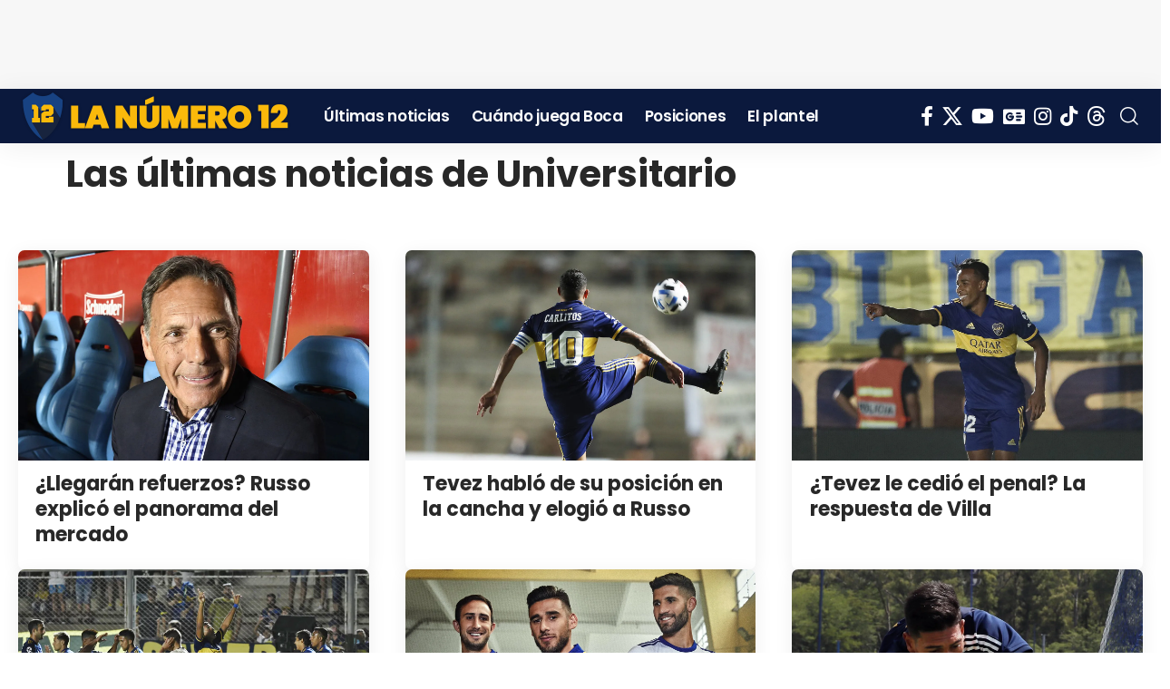

--- FILE ---
content_type: text/html; charset=UTF-8
request_url: https://lanumero12.com.ar/tema/universitario/
body_size: 16786
content:
<!DOCTYPE html><html lang="es" prefix="og: https://ogp.me/ns#"><head><script data-no-optimize="1">var litespeed_docref=sessionStorage.getItem("litespeed_docref");litespeed_docref&&(Object.defineProperty(document,"referrer",{get:function(){return litespeed_docref}}),sessionStorage.removeItem("litespeed_docref"));</script> <meta charset="UTF-8" /><meta http-equiv="X-UA-Compatible" content="IE=edge" /><meta name="viewport" content="width=device-width, initial-scale=1.0" /><link rel="profile" href="https://gmpg.org/xfn/11" /><title>Últimas noticias de Universitario en LA NÚMERO 12</title><meta name="robots" content="follow, index, max-snippet:-1, max-video-preview:-1, max-image-preview:large"/><link rel="preconnect" href="https://fonts.gstatic.com" crossorigin><link rel="preload" as="style" onload="this.onload=null;this.rel='stylesheet'" id="rb-preload-gfonts" href="https://fonts.googleapis.com/css?family=Roboto%3A400%2C500%7CPoppins%3A200%2C300%2C400%2C500%2C600%2C700%2C800%2C900%2C100italic%2C200italic%2C300italic%2C400italic%2C500italic%2C600italic%2C700italic%2C800italic%2C900italic&amp;display=swap" crossorigin><noscript><link rel="stylesheet" href="https://fonts.googleapis.com/css?family=Roboto%3A400%2C500%7CPoppins%3A200%2C300%2C400%2C500%2C600%2C700%2C800%2C900%2C100italic%2C200italic%2C300italic%2C400italic%2C500italic%2C600italic%2C700italic%2C800italic%2C900italic&amp;display=swap"></noscript><link rel="canonical" href="https://lanumero12.com.ar/tema/universitario/" /><meta property="og:locale" content="es_ES" /><meta property="og:type" content="article" /><meta property="og:title" content="Últimas noticias de Universitario en LA NÚMERO 12" /><meta property="og:url" content="https://lanumero12.com.ar/tema/universitario/" /><meta property="og:site_name" content="La Número 12" /><meta property="article:publisher" content="https://www.facebook.com/lanumero12comar" /><meta property="og:image" content="https://lanumero12.com.ar/wp-content/uploads/2018/08/Logo-no-img-ln12.jpg" /><meta property="og:image:secure_url" content="https://lanumero12.com.ar/wp-content/uploads/2018/08/Logo-no-img-ln12.jpg" /><meta property="og:image:width" content="1500" /><meta property="og:image:height" content="900" /><meta property="og:image:alt" content="La Número 12, el primer diario digital de Boca Juniors" /><meta property="og:image:type" content="image/jpeg" /><meta name="twitter:card" content="summary_large_image" /><meta name="twitter:title" content="Últimas noticias de Universitario en LA NÚMERO 12" /><meta name="twitter:site" content="@@lanumero12comar" /><meta name="twitter:image" content="https://lanumero12.com.ar/wp-content/uploads/2018/08/Logo-no-img-ln12.jpg" /><meta name="twitter:label1" content="Entradas" /><meta name="twitter:data1" content="8" /> <script type="application/ld+json" class="rank-math-schema-pro">{"@context":"https://schema.org","@graph":[{"@type":"NewsMediaOrganization","@id":"https://lanumero12.com.ar/#organization","name":"La N\u00famero 12","url":"https://lanumero12.com.ar","sameAs":["https://www.facebook.com/lanumero12comar","https://twitter.com/@lanumero12comar","https://www.instagram.com/lanumero12comar","https://www.youtube.com/@lanumero12web","https://www.tiktok.com/@lanumero12.com.ar","https://news.google.com/publications/CAAqBwgKML7i0wswjP7qAw?hl=es-419&amp;gl=AR&amp;ceid=AR%3aes-419"],"logo":{"@type":"ImageObject","@id":"https://lanumero12.com.ar/#logo","url":"https://lanumero12.com.ar/wp-content/uploads/2024/06/logo-la-numero-12.png","contentUrl":"https://lanumero12.com.ar/wp-content/uploads/2024/06/logo-la-numero-12.png","caption":"La N\u00famero 12","inLanguage":"es","width":"696","height":"696"},"description":"La N\u00famero 12 es el digital del Club Atl\u00e9tico Boca Juniors. Las \u00faltimas noticias, partidos, entrevistas, fotos, videos y mucho m\u00e1s.","legalName":"La N\u00famero 12","foundingDate":"2010-01-12","numberOfEmployees":{"@type":"QuantitativeValue","minValue":"1","maxValue":"10"}},{"@type":"WebSite","@id":"https://lanumero12.com.ar/#website","url":"https://lanumero12.com.ar","name":"La N\u00famero 12","alternateName":"lanumero12","publisher":{"@id":"https://lanumero12.com.ar/#organization"},"inLanguage":"es"},{"@type":"BreadcrumbList","@id":"https://lanumero12.com.ar/tema/universitario/#breadcrumb","itemListElement":[{"@type":"ListItem","position":"1","item":{"@id":"https://lanumero12.com.ar","name":"Inicio"}},{"@type":"ListItem","position":"2","item":{"@id":"https://lanumero12.com.ar/ultimas-noticias/","name":"Las \u00faltimas noticias de Boca Juniors"}},{"@type":"ListItem","position":"3","item":{"@id":"https://lanumero12.com.ar/tema/universitario/","name":"Universitario"}}]},{"@type":"CollectionPage","@id":"https://lanumero12.com.ar/tema/universitario/#webpage","url":"https://lanumero12.com.ar/tema/universitario/","name":"\u00daltimas noticias de Universitario en LA N\u00daMERO 12","isPartOf":{"@id":"https://lanumero12.com.ar/#website"},"inLanguage":"es","breadcrumb":{"@id":"https://lanumero12.com.ar/tema/universitario/#breadcrumb"}}]}</script> <link rel='dns-prefetch' href='//www.googletagmanager.com' /><link rel='dns-prefetch' href='//fonts.googleapis.com' /><link rel='dns-prefetch' href='//pagead2.googlesyndication.com' /><link rel='dns-prefetch' href='//fundingchoicesmessages.google.com' /><link rel="alternate" type="application/rss+xml" title="La Número 12 &raquo; Feed" href="https://lanumero12.com.ar/feed/" /><link rel="alternate" type="application/rss+xml" title="La Número 12 &raquo; Feed de los comentarios" href="https://lanumero12.com.ar/comments/feed/" /><link rel="alternate" type="application/rss+xml" title="La Número 12 &raquo; Etiqueta Universitario del feed" href="https://lanumero12.com.ar/tema/universitario/feed/" /> <script type="application/ld+json">{
    "@context": "https://schema.org",
    "@type": "Organization",
    "legalName": "La N\u00famero 12",
    "url": "https://lanumero12.com.ar/",
    "logo": "https://lanumero12.com.ar/wp-content/uploads/2025/04/Favi-LN12.png",
    "sameAs": [
        "https://www.facebook.com/lanumero12comar",
        "https://x.com/lanumero12comar",
        "https://www.youtube.com/@lanumero12web",
        "https://news.google.com/publications/CAAqBwgKML7i0wswjP7qAw?hl=es-419&gl=AR&ceid=AR:es-419",
        "https://www.instagram.com/lanumero12comar",
        "https://www.tiktok.com/@lanumero12.com.ar",
        "https://www.threads.net/lanumero12comar"
    ]
}</script> <link data-optimized="2" rel="stylesheet" href="https://lanumero12.com.ar/wp-content/cache/ls/css/3b8ae663fa90b677c9696cac3b754db5.css" /> <script type="litespeed/javascript" data-src="https://lanumero12.com.ar/wp-includes/js/jquery/jquery.min.js" id="jquery-core-js"></script> 
 <script type="litespeed/javascript" data-src="https://www.googletagmanager.com/gtag/js?id=GT-PBKKMRT" id="google_gtagjs-js"></script> <script id="google_gtagjs-js-after" type="litespeed/javascript">window.dataLayer=window.dataLayer||[];function gtag(){dataLayer.push(arguments)}
gtag("set","linker",{"domains":["lanumero12.com.ar"]});gtag("js",new Date());gtag("set","developer_id.dZTNiMT",!0);gtag("config","GT-PBKKMRT");window._googlesitekit=window._googlesitekit||{};window._googlesitekit.throttledEvents=[];window._googlesitekit.gtagEvent=(name,data)=>{var key=JSON.stringify({name,data});if(!!window._googlesitekit.throttledEvents[key]){return}window._googlesitekit.throttledEvents[key]=!0;setTimeout(()=>{delete window._googlesitekit.throttledEvents[key]},5);gtag("event",name,{...data,event_source:"site-kit"})}</script> <link rel="preload" href="https://lanumero12.com.ar/core/views/12cf41c1ae/assets/fonts/icons.woff2" as="font" type="font/woff2" crossorigin="anonymous"><meta name="onesignal-plugin" content="wordpress-3.8.0"><link rel="alternate" type="text/html" media="only screen and (max-width: 640px)" href="https://lanumero12.com.ar/tema/universitario/?amp"><meta name="google-adsense-platform-account" content="ca-host-pub-2644536267352236"><meta name="google-adsense-platform-domain" content="sitekit.withgoogle.com"> <script type="litespeed/javascript">(function(w,d,s,l,i){w[l]=w[l]||[];w[l].push({'gtm.start':new Date().getTime(),event:'gtm.js'});var f=d.getElementsByTagName(s)[0],j=d.createElement(s),dl=l!='dataLayer'?'&l='+l:'';j.async=!0;j.src='https://www.googletagmanager.com/gtm.js?id='+i+dl;f.parentNode.insertBefore(j,f)})(window,document,'script','dataLayer','GTM-PKWH9KHR')</script> <script type="application/ld+json">{
    "@context": "https://schema.org",
    "@type": "WebSite",
    "@id": "https://lanumero12.com.ar/#website",
    "url": "https://lanumero12.com.ar/",
    "name": "La N\u00famero 12",
    "potentialAction": {
        "@type": "SearchAction",
        "target": "https://lanumero12.com.ar/?s={search_term_string}",
        "query-input": "required name=search_term_string"
    }
}</script> <link rel="amphtml" href="https://lanumero12.com.ar/tema/universitario/?amp"><script id="google_gtagjs" type="litespeed/javascript" data-src="https://www.googletagmanager.com/gtag/js?id=G-24LT529S0E"></script> <script id="google_gtagjs-inline" type="litespeed/javascript">window.dataLayer=window.dataLayer||[];function gtag(){dataLayer.push(arguments)}gtag('set','linker',{"domains":["lanumero12.com.ar"]});gtag('js',new Date());gtag('config','G-24LT529S0E',{'anonymize_ip':!0})</script>  <script type="litespeed/javascript" data-src="https://pagead2.googlesyndication.com/pagead/js/adsbygoogle.js?client=ca-pub-5200714157684043&amp;host=ca-host-pub-2644536267352236" crossorigin="anonymous"></script> <link rel="icon" href="https://lanumero12.com.ar/wp-content/uploads/2025/04/cropped-Favi-LN12-32x32.png" sizes="32x32" /><link rel="icon" href="https://lanumero12.com.ar/wp-content/uploads/2025/04/cropped-Favi-LN12-192x192.png" sizes="192x192" /><link rel="apple-touch-icon" href="https://lanumero12.com.ar/wp-content/uploads/2025/04/cropped-Favi-LN12-180x180.png" /><meta name="msapplication-TileImage" content="https://lanumero12.com.ar/wp-content/uploads/2025/04/cropped-Favi-LN12-270x270.png" /> <script type="litespeed/javascript" data-src="https://pagead2.googlesyndication.com/pagead/js/adsbygoogle.js?client=ca-pub-5200714157684043"
     crossorigin="anonymous"></script> <link rel="icon" type="image/x-icon" href="/favicon/favicon.ico"><link rel="icon" type="image/png" sizes="16x16" href="/favicon/favicon-16x16.png"><link rel="icon" type="image/png" sizes="32x32" href="/favicon/favicon-32x32.png"><link rel="apple-touch-icon" sizes="180x180" href="/favicon/apple-touch-icon.png"></head><body class="archive tag tag-universitario tag-24993 wp-custom-logo wp-embed-responsive wp-theme-foxiz personalized-all elementor-beta elementor-default elementor-kit-116183 menu-ani-1 hover-ani-2 btn-ani-3 btn-transform-1 is-rm-1 lmeta-dot loader-4 dark-sw-1 mtax-1 toc-smooth is-hd-1 is-backtop  is-mstick" data-theme="default">
<noscript>
<iframe data-lazyloaded="1" src="about:blank" data-litespeed-src="https://www.googletagmanager.com/ns.html?id=GTM-PKWH9KHR" height="0" width="0" style="display:none;visibility:hidden"></iframe>
</noscript><div class="top-site-ad yes-animation no-spacing is-code"><div class=" edge-padding"><div class="ad-script is-adsense"> <script type="litespeed/javascript" data-src="//pagead2.googlesyndication.com/pagead/js/adsbygoogle.js"></script> <ins class="adsbygoogle res-789" style="display:inline-block" data-ad-client="ca-pub-5200714157684043" data-ad-slot="5138355772"></ins> <script type="litespeed/javascript">(adsbygoogle=window.adsbygoogle||[]).push({})</script> </div></div></div><div class="site-outer"><div id="site-header" class="header-wrap rb-section header-set-1 header-1 header-wrapper style-shadow has-quick-menu"><aside id="rb-privacy" class="privacy-bar privacy-left"><div class="privacy-inner"><div class="privacy-content">Al utilizar este sitio, usted acepta las <a href="https://lanumero12.com.ar/legales/">Políticas de privacidad</a></div><div class="privacy-dismiss"><a id="privacy-trigger" href="#" role="button" class="privacy-dismiss-btn is-btn"><span>Aceptar</span></a></div></div></aside><div id="navbar-outer" class="navbar-outer"><div id="sticky-holder" class="sticky-holder"><div class="navbar-wrap"><div class="rb-container edge-padding"><div class="navbar-inner"><div class="navbar-left"><div class="logo-wrap is-image-logo site-branding">
<a href="https://lanumero12.com.ar/" class="logo" title="La Número 12">
<picture><source srcset="https://lanumero12.com.ar/wp-content/uploads/2024/11/La-Numero-12-logoweb.png.webp" type="image/webp"><img fetchpriority="high" class="logo-default webpexpress-processed" data-mode="default" height="120" width="610" src="https://lanumero12.com.ar/wp-content/uploads/2024/11/La-Numero-12-logoweb.png" alt="La Número 12" decoding="async" loading="eager"></picture><picture><source srcset="https://lanumero12.com.ar/wp-content/uploads/2024/11/La-Numero-12-logoweb.png.webp" type="image/webp"><img fetchpriority="high" class="logo-dark webpexpress-processed" data-mode="dark" height="120" width="610" src="https://lanumero12.com.ar/wp-content/uploads/2024/11/La-Numero-12-logoweb.png" alt="La Número 12" decoding="async" loading="eager"></picture><picture><source srcset="https://lanumero12.com.ar/wp-content/uploads/2024/11/La-Numero-12-logoweb.png.webp" type="image/webp"><img fetchpriority="high" class="logo-transparent webpexpress-processed" height="120" width="610" src="https://lanumero12.com.ar/wp-content/uploads/2024/11/La-Numero-12-logoweb.png" alt="La Número 12" decoding="async" loading="eager"></picture>			</a></div><nav id="site-navigation" class="main-menu-wrap" aria-label="main menu"><ul id="menu-ln12menu-1" class="main-menu rb-menu large-menu" itemscope itemtype="https://www.schema.org/SiteNavigationElement"><li class="menu-item menu-item-type-post_type menu-item-object-page current_page_parent menu-item-125663"><a href="https://lanumero12.com.ar/ultimas-noticias/"><span>Últimas noticias</span></a></li><li class="menu-item menu-item-type-post_type menu-item-object-page menu-item-125664"><a href="https://lanumero12.com.ar/futbol/fixture/"><span>Cuándo juega Boca</span></a></li><li class="menu-item menu-item-type-post_type menu-item-object-page menu-item-125665"><a href="https://lanumero12.com.ar/futbol/posiciones/"><span>Posiciones</span></a></li><li class="menu-item menu-item-type-post_type menu-item-object-page menu-item-125666"><a href="https://lanumero12.com.ar/futbol/plantel/"><span>El plantel</span></a></li></ul></nav></div><div class="navbar-right"><div class="header-social-list wnav-holder"><a class="social-link-facebook" aria-label="Facebook" data-title="Facebook" href="https://www.facebook.com/lanumero12comar" target="_blank" rel="noopener nofollow"><i class="rbi rbi-facebook" aria-hidden="true"></i></a><a class="social-link-twitter" aria-label="X" data-title="X" href="https://x.com/lanumero12comar" target="_blank" rel="noopener nofollow"><i class="rbi rbi-twitter" aria-hidden="true"></i></a><a class="social-link-youtube" aria-label="YouTube" data-title="YouTube" href="https://www.youtube.com/@lanumero12web" target="_blank" rel="noopener nofollow"><i class="rbi rbi-youtube" aria-hidden="true"></i></a><a class="social-link-google-news" aria-label="Google News" data-title="Google News" href="https://news.google.com/publications/CAAqBwgKML7i0wswjP7qAw?hl=es-419&#038;gl=AR&#038;ceid=AR:es-419" target="_blank" rel="noopener nofollow"><i class="rbi rbi-gnews" aria-hidden="true"></i></a><a class="social-link-instagram" aria-label="Instagram" data-title="Instagram" href="https://www.instagram.com/lanumero12comar" target="_blank" rel="noopener nofollow"><i class="rbi rbi-instagram" aria-hidden="true"></i></a><a class="social-link-tiktok" aria-label="Tiktok" data-title="Tiktok" href="https://www.tiktok.com/@lanumero12.com.ar" target="_blank" rel="noopener nofollow"><i class="rbi rbi-tiktok" aria-hidden="true"></i></a><a class="social-link-threads" aria-label="Threads" data-title="Threads" href="https://www.threads.net/lanumero12comar" target="_blank" rel="noopener nofollow"><i class="rbi rbi-threads" aria-hidden="true"></i></a></div><div class="wnav-holder w-header-search header-dropdown-outer">
<a href="#" role="button" data-title="Buscar" class="icon-holder header-element search-btn search-trigger" aria-label="Search">
<i class="rbi rbi-search wnav-icon" aria-hidden="true"></i>							</a><div class="header-dropdown"><div class="header-search-form is-icon-layout"><form method="get" action="https://lanumero12.com.ar/" class="rb-search-form live-search-form"  data-search="post" data-limit="0" data-follow="0" data-tax="category" data-dsource="0"  data-ptype=""><div class="search-form-inner"><span class="search-icon"><i class="rbi rbi-search" aria-hidden="true"></i></span><span class="search-text"><input type="text" class="field" placeholder="Buscar..." value="" name="s"/></span><span class="rb-search-submit"><input type="submit" value="Buscar"/><i class="rbi rbi-cright" aria-hidden="true"></i></span><span class="live-search-animation rb-loader"></span></div><div class="live-search-response"></div></form></div></div></div></div></div></div></div><div id="header-mobile" class="header-mobile mh-style-shadow"><div class="header-mobile-wrap"><div class="mbnav mbnav-center edge-padding"><div class="navbar-left"><div class="mobile-toggle-wrap">
<a href="#" class="mobile-menu-trigger" role="button" rel="nofollow" aria-label="Open mobile menu">		<span class="burger-icon"><span></span><span></span><span></span></span>
</a></div></div><div class="navbar-center"><div class="mobile-logo-wrap is-image-logo site-branding">
<a href="https://lanumero12.com.ar/" title="La Número 12">
<picture><source srcset="https://lanumero12.com.ar/wp-content/uploads/2024/11/La-Numero-12-logoweb.png.webp" type="image/webp"><img fetchpriority="high" class="logo-default webpexpress-processed" data-mode="default" height="120" width="610" src="https://lanumero12.com.ar/wp-content/uploads/2024/11/La-Numero-12-logoweb.png" alt="La Número 12" decoding="async" loading="eager"></picture><picture><source srcset="https://lanumero12.com.ar/wp-content/uploads/2024/11/La-Numero-12-logoweb.png.webp" type="image/webp"><img fetchpriority="high" class="logo-dark webpexpress-processed" data-mode="dark" height="120" width="610" src="https://lanumero12.com.ar/wp-content/uploads/2024/11/La-Numero-12-logoweb.png" alt="La Número 12" decoding="async" loading="eager"></picture>			</a></div></div><div class="navbar-right"></div></div><div class="mobile-qview"><ul id="menu-ln12menu-2" class="mobile-qview-inner"><li class="menu-item menu-item-type-post_type menu-item-object-page current_page_parent menu-item-125663"><a href="https://lanumero12.com.ar/ultimas-noticias/"><span>Últimas noticias</span></a></li><li class="menu-item menu-item-type-post_type menu-item-object-page menu-item-125664"><a href="https://lanumero12.com.ar/futbol/fixture/"><span>Cuándo juega Boca</span></a></li><li class="menu-item menu-item-type-post_type menu-item-object-page menu-item-125665"><a href="https://lanumero12.com.ar/futbol/posiciones/"><span>Posiciones</span></a></li><li class="menu-item menu-item-type-post_type menu-item-object-page menu-item-125666"><a href="https://lanumero12.com.ar/futbol/plantel/"><span>El plantel</span></a></li></ul></div></div><div class="mobile-collapse"><div class="collapse-holder"><div class="collapse-inner"><div class="mobile-search-form edge-padding"><div class="header-search-form is-form-layout">
<span class="h5">Buscar</span><form method="get" action="https://lanumero12.com.ar/" class="rb-search-form"  data-search="post" data-limit="0" data-follow="0" data-tax="category" data-dsource="0"  data-ptype=""><div class="search-form-inner"><span class="search-icon"><i class="rbi rbi-search" aria-hidden="true"></i></span><span class="search-text"><input type="text" class="field" placeholder="Buscar..." value="" name="s"/></span><span class="rb-search-submit"><input type="submit" value="Buscar"/><i class="rbi rbi-cright" aria-hidden="true"></i></span></div></form></div></div><nav class="mobile-menu-wrap edge-padding"><ul id="mobile-menu" class="mobile-menu"><li class="menu-item menu-item-type-post_type menu-item-object-page current_page_parent menu-item-125663"><a href="https://lanumero12.com.ar/ultimas-noticias/"><span>Últimas noticias</span></a></li><li class="menu-item menu-item-type-post_type menu-item-object-page menu-item-125664"><a href="https://lanumero12.com.ar/futbol/fixture/"><span>Cuándo juega Boca</span></a></li><li class="menu-item menu-item-type-post_type menu-item-object-page menu-item-125665"><a href="https://lanumero12.com.ar/futbol/posiciones/"><span>Posiciones</span></a></li><li class="menu-item menu-item-type-post_type menu-item-object-page menu-item-125666"><a href="https://lanumero12.com.ar/futbol/plantel/"><span>El plantel</span></a></li></ul></nav><div class="collapse-sections"><div class="mobile-socials">
<span class="mobile-social-title h6">Seguinos</span>
<a class="social-link-facebook" aria-label="Facebook" data-title="Facebook" href="https://www.facebook.com/lanumero12comar" target="_blank" rel="noopener nofollow"><i class="rbi rbi-facebook" aria-hidden="true"></i></a><a class="social-link-twitter" aria-label="X" data-title="X" href="https://x.com/lanumero12comar" target="_blank" rel="noopener nofollow"><i class="rbi rbi-twitter" aria-hidden="true"></i></a><a class="social-link-youtube" aria-label="YouTube" data-title="YouTube" href="https://www.youtube.com/@lanumero12web" target="_blank" rel="noopener nofollow"><i class="rbi rbi-youtube" aria-hidden="true"></i></a><a class="social-link-google-news" aria-label="Google News" data-title="Google News" href="https://news.google.com/publications/CAAqBwgKML7i0wswjP7qAw?hl=es-419&#038;gl=AR&#038;ceid=AR:es-419" target="_blank" rel="noopener nofollow"><i class="rbi rbi-gnews" aria-hidden="true"></i></a><a class="social-link-instagram" aria-label="Instagram" data-title="Instagram" href="https://www.instagram.com/lanumero12comar" target="_blank" rel="noopener nofollow"><i class="rbi rbi-instagram" aria-hidden="true"></i></a><a class="social-link-tiktok" aria-label="Tiktok" data-title="Tiktok" href="https://www.tiktok.com/@lanumero12.com.ar" target="_blank" rel="noopener nofollow"><i class="rbi rbi-tiktok" aria-hidden="true"></i></a><a class="social-link-threads" aria-label="Threads" data-title="Threads" href="https://www.threads.net/lanumero12comar" target="_blank" rel="noopener nofollow"><i class="rbi rbi-threads" aria-hidden="true"></i></a></div></div></div></div></div></div></div></div></div><div class="site-wrap"><div class="archive-builder"><div data-elementor-type="wp-post" data-elementor-id="187250" class="elementor elementor-187250"><div class="elementor-element elementor-element-94dc707 e-flex e-con-boxed e-con e-parent" data-id="94dc707" data-element_type="container" data-e-type="container"><div class="e-con-inner"><div class="elementor-element elementor-element-5639c10 elementor-widget elementor-widget-foxiz-archive-title" data-id="5639c10" data-element_type="widget" data-e-type="widget" data-widget_type="foxiz-archive-title.default"><div class="elementor-widget-container"><h1 class="archive-title e-archive-title">Las últimas noticias de Universitario</h1></div></div><div class="elementor-element elementor-element-5ea9b06 elementor-widget elementor-widget-foxiz-archive-description" data-id="5ea9b06" data-element_type="widget" data-e-type="widget" data-widget_type="foxiz-archive-description.default"><div class="elementor-widget-container"><div class="taxonomy-description e-taxonomy-description rb-text"></div></div></div></div></div></div></div><div class="blog-wrap without-sidebar"><div class="rb-container edge-padding"><div class="grid-container"><div class="blog-content"><div id="uid_tag_24993" class="block-wrap block-grid block-grid-box-1 rb-columns rb-col-3 is-gap-20 meta-s-default"><div class="block-inner"><div class="p-wrap p-grid p-box p-grid-box-1 box-shadow" data-pid="108472"><div class="grid-box"><div class="feat-holder"><div class="p-featured">
<a class="p-flink" href="https://lanumero12.com.ar/llegaran-refuerzos-russo-explico-el-panorama-del-mercado/" title="¿Llegarán refuerzos? Russo explicó el panorama del mercado">
<picture><source srcset="https://lanumero12.com.ar/wp-content/uploads/2020/01/Russo-Boca-vs-Universitario-2020.jpg.webp" type="image/webp"><img data-lazyloaded="1" src="[data-uri]" loading="lazy" width="1500" height="900" data-src="https://lanumero12.com.ar/wp-content/uploads/2020/01/Russo-Boca-vs-Universitario-2020.jpg" class="featured-img wp-post-image webpexpress-processed" alt="Russo" decoding="async" title="¿Llegarán refuerzos? Russo explicó el panorama del mercado"></picture>		</a></div></div><h3 class="entry-title">		<a class="p-url" href="https://lanumero12.com.ar/llegaran-refuerzos-russo-explico-el-panorama-del-mercado/" rel="bookmark">¿Llegarán refuerzos? Russo explicó el panorama del mercado</a></h3></div></div><div class="p-wrap p-grid p-box p-grid-box-1 box-shadow" data-pid="108466"><div class="grid-box"><div class="feat-holder"><div class="p-featured">
<a class="p-flink" href="https://lanumero12.com.ar/tevez-hablo-de-su-posicion-en-la-cancha-y-elogio-a-russo/" title="Tevez habló de su posición en la cancha y elogió a Russo">
<picture><source srcset="https://lanumero12.com.ar/wp-content/uploads/2020/01/Tevez-Boca-vs-Universitario-2020.jpg.webp" type="image/webp"><img data-lazyloaded="1" src="[data-uri]" loading="lazy" width="1500" height="900" data-src="https://lanumero12.com.ar/wp-content/uploads/2020/01/Tevez-Boca-vs-Universitario-2020.jpg" class="featured-img wp-post-image webpexpress-processed" alt="Tevez Boca vs Universitario 2020" decoding="async" title="Tevez habló de su posición en la cancha y elogió a Russo"></picture>		</a></div></div><h3 class="entry-title">		<a class="p-url" href="https://lanumero12.com.ar/tevez-hablo-de-su-posicion-en-la-cancha-y-elogio-a-russo/" rel="bookmark">Tevez habló de su posición en la cancha y elogió a Russo</a></h3></div></div><div class="p-wrap p-grid p-box p-grid-box-1 box-shadow" data-pid="108457"><div class="grid-box"><div class="feat-holder"><div class="p-featured">
<a class="p-flink" href="https://lanumero12.com.ar/tevez-le-cedio-el-penal-la-respuesta-de-villa/" title="¿Tevez le cedió el penal? La respuesta de Villa">
<picture><source srcset="https://lanumero12.com.ar/wp-content/uploads/2020/01/Villa-Boca-vs-Universitario-2020.jpg.webp" type="image/webp"><img data-lazyloaded="1" src="[data-uri]" loading="lazy" width="1500" height="900" data-src="https://lanumero12.com.ar/wp-content/uploads/2020/01/Villa-Boca-vs-Universitario-2020.jpg" class="featured-img wp-post-image webpexpress-processed" alt="Villa" decoding="async" title="¿Tevez le cedió el penal? La respuesta de Villa"></picture>		</a></div></div><h3 class="entry-title">		<a class="p-url" href="https://lanumero12.com.ar/tevez-le-cedio-el-penal-la-respuesta-de-villa/" rel="bookmark">¿Tevez le cedió el penal? La respuesta de Villa</a></h3></div></div><div class="p-wrap p-grid p-box p-grid-box-1 box-shadow" data-pid="108456"><div class="grid-box"><div class="feat-holder"><div class="p-featured">
<a class="p-flink" href="https://lanumero12.com.ar/triunfo-de-boca-ante-universitario-en-el-regreso-de-russo/" title="En la vuelta de Russo, Boca superó a Universitario">
<picture><source srcset="https://lanumero12.com.ar/wp-content/uploads/2020/01/Boca-Universitario-crónica.jpg.webp" type="image/webp"><img data-lazyloaded="1" src="[data-uri]" loading="lazy" width="1500" height="900" data-src="https://lanumero12.com.ar/wp-content/uploads/2020/01/Boca-Universitario-crónica.jpg" class="featured-img wp-post-image webpexpress-processed" alt="triunfo" decoding="async" title="En la vuelta de Russo, Boca superó a Universitario"></picture>		</a></div></div><h3 class="entry-title">		<a class="p-url" href="https://lanumero12.com.ar/triunfo-de-boca-ante-universitario-en-el-regreso-de-russo/" rel="bookmark">En la vuelta de Russo, Boca superó a Universitario</a></h3></div></div><div class="p-wrap p-grid p-box p-grid-box-1 box-shadow" data-pid="108394"><div class="grid-box"><div class="feat-holder"><div class="p-featured">
<a class="p-flink" href="https://lanumero12.com.ar/boca-universitario-previa-horario-tv-y-formaciones/" title="Boca - Universitario: Previa, horario, TV y formaciones">
<picture><source srcset="https://lanumero12.com.ar/wp-content/uploads/2020/01/Boca-Universitario-Previa-horario-TV-y-formaciones.jpg.webp" type="image/webp"><img data-lazyloaded="1" src="[data-uri]" loading="lazy" width="1500" height="900" data-src="https://lanumero12.com.ar/wp-content/uploads/2020/01/Boca-Universitario-Previa-horario-TV-y-formaciones.jpg" class="featured-img wp-post-image webpexpress-processed" alt="Boca" decoding="async" title="Boca - Universitario: Previa, horario, TV y formaciones"></picture>		</a></div></div><h3 class="entry-title">		<a class="p-url" href="https://lanumero12.com.ar/boca-universitario-previa-horario-tv-y-formaciones/" rel="bookmark">Boca - Universitario: Previa, horario, TV y formaciones</a></h3></div></div><div class="p-wrap p-grid p-box p-grid-box-1 box-shadow" data-pid="108360"><div class="grid-box"><div class="feat-holder"><div class="p-featured">
<a class="p-flink" href="https://lanumero12.com.ar/una-baja-sensible-andrada-se-lesiono-y-no-viajara-a-san-juan/" title="Una baja sensible: Andrada se lesionó y no viajará a San Juan">
<picture><source srcset="https://lanumero12.com.ar/wp-content/uploads/2020/01/Andrada-se-lesionó-y-no-viajará-a-San-Juan.jpg.webp" type="image/webp"><img data-lazyloaded="1" src="[data-uri]" loading="lazy" width="1500" height="900" data-src="https://lanumero12.com.ar/wp-content/uploads/2020/01/Andrada-se-lesionó-y-no-viajará-a-San-Juan.jpg" class="featured-img wp-post-image webpexpress-processed" alt="Andrada" decoding="async" title="Una baja sensible: Andrada se lesionó y no viajará a San Juan"></picture>		</a></div></div><h3 class="entry-title">		<a class="p-url" href="https://lanumero12.com.ar/una-baja-sensible-andrada-se-lesiono-y-no-viajara-a-san-juan/" rel="bookmark">Una baja sensible: Andrada se lesionó y no viajará a San Juan</a></h3></div></div><div class="p-wrap p-grid p-box p-grid-box-1 box-shadow" data-pid="108309"><div class="grid-box"><div class="feat-holder"><div class="p-featured">
<a class="p-flink" href="https://lanumero12.com.ar/el-primer-once-de-russo/" title="El primer once de Russo">
<picture><source srcset="https://lanumero12.com.ar/wp-content/uploads/2020/01/El-primer-once-de-Russo.jpg.webp" type="image/webp"><img data-lazyloaded="1" src="[data-uri]" loading="lazy" width="1500" height="900" data-src="https://lanumero12.com.ar/wp-content/uploads/2020/01/El-primer-once-de-Russo.jpg" class="featured-img wp-post-image webpexpress-processed" alt="Russo" decoding="async" title="El primer once de Russo"></picture>		</a></div></div><h3 class="entry-title">		<a class="p-url" href="https://lanumero12.com.ar/el-primer-once-de-russo/" rel="bookmark">El primer once de Russo</a></h3></div></div><div class="p-wrap p-grid p-box p-grid-box-1 box-shadow" data-pid="107981"><div class="grid-box"><div class="feat-holder"><div class="p-featured">
<a class="p-flink" href="https://lanumero12.com.ar/dos-amistosos-internacionales-de-pretemporada-confirmados/" title="Dos amistosos internacionales de pretemporada confirmados">
<picture><source srcset="https://lanumero12.com.ar/wp-content/uploads/2019/12/Dos-amistosos-internacionales-de-pretemporada-confirmados.jpg.webp" type="image/webp"><img data-lazyloaded="1" src="[data-uri]" loading="lazy" width="1500" height="900" data-src="https://lanumero12.com.ar/wp-content/uploads/2019/12/Dos-amistosos-internacionales-de-pretemporada-confirmados.jpg" class="featured-img wp-post-image webpexpress-processed" alt="amistosos" decoding="async" title="Dos amistosos internacionales de pretemporada confirmados"></picture>		</a></div></div><h3 class="entry-title">		<a class="p-url" href="https://lanumero12.com.ar/dos-amistosos-internacionales-de-pretemporada-confirmados/" rel="bookmark">Dos amistosos internacionales de pretemporada confirmados</a></h3></div></div></div></div></div></div></div></div></div><footer class="footer-wrap rb-section left-dot top-border"><div class="footer-inner has-border light-scheme footer-has-bg"><div class="footer-columns rb-columns is-gap-25 rb-container edge-padding footer-5c"><div class="block-inner"><div class="footer-col"><div id="text-5" class="widget w-sidebar rb-section clearfix widget_text"><div class="block-h widget-heading heading-layout-2"><div class="heading-inner"><h4 class="heading-title"><span>Nosotros:</span></h4></div></div><div class="textwidget"><p><a href="https://lanumero12.com.ar/" target="_blank" rel="noopener">La Número 12</a> es el primer diario digital del <a href="https://www.bocajuniors.com.ar/" target="_blank" rel="nofollow noopener">Club Atlético Boca Juniors</a>. Las últimas noticias, partidos, estadísticas, entrevistas, fotos, vídeos y mucho más.</p></div></div><div id="widget-social-icon-2" class="widget w-sidebar rb-section clearfix widget-social-icon"><div class="about-content-wrap"><div class="social-icon-wrap tooltips-n"><a class="social-link-facebook" aria-label="Facebook" data-title="Facebook" href="https://www.facebook.com/lanumero12comar" rel="noopener nofollow"><i class="rbi rbi-facebook" aria-hidden="true"></i></a><a class="social-link-twitter" aria-label="X" data-title="X" href="https://x.com/lanumero12comar" rel="noopener nofollow"><i class="rbi rbi-twitter" aria-hidden="true"></i></a><a class="social-link-youtube" aria-label="YouTube" data-title="YouTube" href="https://www.youtube.com/@lanumero12web" rel="noopener nofollow"><i class="rbi rbi-youtube" aria-hidden="true"></i></a><a class="social-link-google-news" aria-label="Google News" data-title="Google News" href="https://news.google.com/publications/CAAqBwgKML7i0wswjP7qAw?hl=es-419&#038;gl=AR&#038;ceid=AR:es-419" rel="noopener nofollow"><i class="rbi rbi-gnews" aria-hidden="true"></i></a><a class="social-link-instagram" aria-label="Instagram" data-title="Instagram" href="https://www.instagram.com/lanumero12comar" rel="noopener nofollow"><i class="rbi rbi-instagram" aria-hidden="true"></i></a><a class="social-link-tiktok" aria-label="Tiktok" data-title="Tiktok" href="https://www.tiktok.com/@lanumero12.com.ar" rel="noopener nofollow"><i class="rbi rbi-tiktok" aria-hidden="true"></i></a><a class="social-link-threads" aria-label="Threads" data-title="Threads" href="https://www.threads.net/lanumero12comar" rel="noopener nofollow"><i class="rbi rbi-threads" aria-hidden="true"></i></a></div></div></div></div><div class="footer-col"><div id="nav_menu-15" class="widget w-sidebar rb-section clearfix widget_nav_menu"><div class="block-h widget-heading heading-layout-2"><div class="heading-inner"><h4 class="heading-title"><span>Sitio:</span></h4></div></div><div class="menu-main-container"><ul id="menu-main-1" class="menu"><li class="menu-item menu-item-type-post_type menu-item-object-page menu-item-189345"><a href="https://lanumero12.com.ar/staff/"><span>Staff</span></a></li><li class="menu-item menu-item-type-post_type menu-item-object-page menu-item-163334"><a href="https://lanumero12.com.ar/politica-editorial/"><span>Política editorial</span></a></li><li class="menu-item menu-item-type-post_type menu-item-object-page menu-item-privacy-policy menu-item-163335"><a rel="privacy-policy" href="https://lanumero12.com.ar/legales/"><span>Legales y Política de privacidad</span></a></li></ul></div></div></div><div class="footer-col"><div id="nav_menu-10" class="widget w-sidebar rb-section clearfix widget_nav_menu"><div class="block-h widget-heading heading-layout-2"><div class="heading-inner"><h4 class="heading-title"><span>Temas de hoy:</span></h4></div></div><div class="menu-temas-container"><ul id="menu-temas-1" class="menu"><li class="menu-item menu-item-type-custom menu-item-object-custom menu-item-161469"><a href="https://lanumero12.com.ar/tema/juan-roman-riquelme"><span>Juan Román Riquelme</span></a></li><li class="menu-item menu-item-type-custom menu-item-object-custom menu-item-172368"><a href="https://lanumero12.com.ar/tema/ander-herrera/"><span>Ander Herrera</span></a></li><li class="menu-item menu-item-type-custom menu-item-object-custom menu-item-172369"><a href="https://lanumero12.com.ar/tema/alan-velasco/"><span>Alan Velasco</span></a></li><li class="menu-item menu-item-type-custom menu-item-object-custom menu-item-161470"><a href="https://lanumero12.com.ar/tema/edinson-cavani"><span>Edinson Cavani</span></a></li><li class="menu-item menu-item-type-custom menu-item-object-custom menu-item-162455"><a href="https://lanumero12.com.ar/tema/miguel-merentiel"><span>Miguel Merentiel</span></a></li><li class="menu-item menu-item-type-custom menu-item-object-custom menu-item-161473"><a href="https://lanumero12.com.ar/tema/la-bombonera/"><span>La Bombonera</span></a></li></ul></div></div></div><div class="footer-col"><div id="nav_menu-11" class="widget w-sidebar rb-section clearfix widget_nav_menu"><div class="block-h widget-heading heading-layout-2"><div class="heading-inner"><h4 class="heading-title"><span>Secciones:</span></h4></div></div><div class="menu-secciones-container"><ul id="menu-secciones-1" class="menu"><li class="menu-item menu-item-type-custom menu-item-object-custom menu-item-162454"><a href="https://lanumero12.com.ar/buscate"><span>Buscate en la cancha</span></a></li><li class="menu-item menu-item-type-taxonomy menu-item-object-category menu-item-189344"><a href="https://lanumero12.com.ar/seccion/futbol/mundial-de-clubes/"><span>Mundial de Clubes</span></a></li><li class="menu-item menu-item-type-taxonomy menu-item-object-category menu-item-189343"><a href="https://lanumero12.com.ar/seccion/futbol/mercado-de-pases/"><span>Mercado de pases</span></a></li><li class="menu-item menu-item-type-taxonomy menu-item-object-category menu-item-188359"><a href="https://lanumero12.com.ar/seccion/futbol/torneo-apertura/"><span>Torneo Apertura</span></a></li><li class="menu-item menu-item-type-taxonomy menu-item-object-category menu-item-161476"><a href="https://lanumero12.com.ar/seccion/futbol/copa-argentina/"><span>Copa Argentina</span></a></li><li class="menu-item menu-item-type-taxonomy menu-item-object-category menu-item-161479"><a href="https://lanumero12.com.ar/seccion/socios/"><span>Boca Socios</span></a></li></ul></div></div></div><div class="footer-col"><div id="recent-posts-7" class="widget w-sidebar rb-section clearfix widget_recent_entries"><div class="block-h widget-heading heading-layout-2"><div class="heading-inner"><h4 class="heading-title"><span>Lo último:</span></h4></div></div><ul><li>
<a href="https://lanumero12.com.ar/boca-vs-riestra-hora-formaciones-arbitro-tv/">Boca vs Riestra, por el Torneo Apertura: hora, formaciones, árbitro y TV</a></li><li>
<a href="https://lanumero12.com.ar/convocados-debut-boca-vs-riestra/">Los convocados para el debut de Boca vs Riestra: sorpresas y duras bajas</a></li><li>
<a href="https://lanumero12.com.ar/boca-definio-futuro-jabes-saralegui/">Boca definió el futuro de Jabes Saralegui</a></li></ul></div></div></div></div><div class="footer-copyright footer-bottom-centered"><div class="rb-container edge-padding"><div class="copyright-inner"><div class="copyright">© 2010-2026 Lanumero12.com.ar - Todos los derechos reservados.</div></div></div></div></div></footer></div> <script type="speculationrules">{"prefetch":[{"source":"document","where":{"and":[{"href_matches":"/*"},{"not":{"href_matches":["/wp-content/uploads/*","/wp-content/*","/wp-content/plugins/*","/wp-content/themes/foxiz/*","/*\\?(.+)"]}},{"not":{"selector_matches":"a[rel~=\"nofollow\"]"}},{"not":{"selector_matches":".no-prefetch, .no-prefetch a"}}]},"eagerness":"conservative"}]}</script> <script type="text/template" id="bookmark-toggle-template"><i class="rbi rbi-bookmark" aria-hidden="true" data-title="Guárdalo"></i>
			<i class="bookmarked-icon rbi rbi-bookmark-fill" aria-hidden="true" data-title="Deshacer guardar"></i></script> <script type="text/template" id="bookmark-ask-login-template"><a class="login-toggle" role="button" rel="nofollow" data-title="Inicia sesión para guardar" href="https://lanumero12.com.ar/acceder?redirect_to=https%3A%2F%2Flanumero12.com.ar%2Ftema%2Funiversitario%2F"><i class="rbi rbi-bookmark" aria-hidden="true"></i></a></script> <script type="text/template" id="follow-ask-login-template"><a class="login-toggle" role="button" rel="nofollow" data-title="Inicia sesión para seguir" href="https://lanumero12.com.ar/acceder?redirect_to=https%3A%2F%2Flanumero12.com.ar%2Ftema%2Funiversitario%2F"><i class="follow-icon rbi rbi-plus" data-title="Inicia sesión para seguir" aria-hidden="true"></i></a></script> <script type="text/template" id="follow-toggle-template"><i class="follow-icon rbi rbi-plus" data-title="Seguir"></i>
			<i class="followed-icon rbi rbi-bookmark-fill" data-title="Dejar de seguir"></i></script> <aside id="bookmark-notification" class="bookmark-notification"></aside> <script type="text/template" id="bookmark-notification-template"><div class="bookmark-notification-inner {{classes}}">
					<div class="bookmark-featured">{{image}}</div>
					<div class="bookmark-inner">
						<span class="bookmark-title h5">{{title}}</span><span class="bookmark-desc">{{description}}</span>
					</div>
				</div></script> <script type="text/template" id="follow-notification-template"><div class="follow-info bookmark-notification-inner {{classes}}">
					<span class="follow-desc"><span>{{description}}</span><strong>{{name}}</strong></span>
				</div></script> <div id="amp-mobile-version-switcher" hidden>
<a rel="" href="https://lanumero12.com.ar/tema/universitario/?amp">
Ir a la versión móvil			</a></div><div id="rb-user-popup-form" class="rb-user-popup-form mfp-animation mfp-hide"><div class="logo-popup-outer"><div class="logo-popup"><div class="login-popup-header"><div class="logo-popup-logo">
<picture><source srcset="https://lanumero12.com.ar/wp-content/uploads/2024/06/logo-la-numero-12.png.webp" type="image/webp"><img data-lazyloaded="1" src="[data-uri]" loading="lazy" decoding="async" data-src="https://lanumero12.com.ar/wp-content/uploads/2024/06/logo-la-numero-12.png" alt="La Número 12" height="696" width="696" class="webpexpress-processed"></picture></div>
<span class="logo-popup-heading h3">Bienvenido a La Número 12</span><p class="logo-popup-description is-meta">Inicia sesión con tu cuenta</p></div><div class="user-login-form"><form name="popup-form" id="popup-form" action="https://lanumero12.com.ar/acceder" method="post"><div class="login-username"><div class="rb-login-label">Username or Email Address</div>
<input type="text" name="log" required="required" autocomplete="username" class="input" value="" /></div><div class="login-password"><div class="rb-login-label">Password</div><div class="is-relative">
<input type="password" name="pwd" required="required" autocomplete="current-password" spellcheck="false" class="input" value="" />
<span class="rb-password-toggle"><i class="rbi rbi-show"></i></span></div></div><div class="remember-wrap"><p class="login-remember"><label class="rb-login-label"><input name="rememberme" type="checkbox" id="rememberme" value="forever" /> Remember me</label></p><a class="lostpassw-link" href="https://lanumero12.com.ar/contraperdida">¿Perdiste tu contraseña?</a></div><p class="login-submit">
<input type="submit" name="wp-submit" class="button button-primary" value="Log In" />
<input type="hidden" name="redirect_to" value="https://lanumero12.com.ar/tema/universitario/" /></p></form><div class="login-form-footer"></div></div></div></div></div><div id="disable_msg"></div><script data-no-optimize="1">window.lazyLoadOptions=Object.assign({},{threshold:300},window.lazyLoadOptions||{});!function(t,e){"object"==typeof exports&&"undefined"!=typeof module?module.exports=e():"function"==typeof define&&define.amd?define(e):(t="undefined"!=typeof globalThis?globalThis:t||self).LazyLoad=e()}(this,function(){"use strict";function e(){return(e=Object.assign||function(t){for(var e=1;e<arguments.length;e++){var n,a=arguments[e];for(n in a)Object.prototype.hasOwnProperty.call(a,n)&&(t[n]=a[n])}return t}).apply(this,arguments)}function o(t){return e({},at,t)}function l(t,e){return t.getAttribute(gt+e)}function c(t){return l(t,vt)}function s(t,e){return function(t,e,n){e=gt+e;null!==n?t.setAttribute(e,n):t.removeAttribute(e)}(t,vt,e)}function i(t){return s(t,null),0}function r(t){return null===c(t)}function u(t){return c(t)===_t}function d(t,e,n,a){t&&(void 0===a?void 0===n?t(e):t(e,n):t(e,n,a))}function f(t,e){et?t.classList.add(e):t.className+=(t.className?" ":"")+e}function _(t,e){et?t.classList.remove(e):t.className=t.className.replace(new RegExp("(^|\\s+)"+e+"(\\s+|$)")," ").replace(/^\s+/,"").replace(/\s+$/,"")}function g(t){return t.llTempImage}function v(t,e){!e||(e=e._observer)&&e.unobserve(t)}function b(t,e){t&&(t.loadingCount+=e)}function p(t,e){t&&(t.toLoadCount=e)}function n(t){for(var e,n=[],a=0;e=t.children[a];a+=1)"SOURCE"===e.tagName&&n.push(e);return n}function h(t,e){(t=t.parentNode)&&"PICTURE"===t.tagName&&n(t).forEach(e)}function a(t,e){n(t).forEach(e)}function m(t){return!!t[lt]}function E(t){return t[lt]}function I(t){return delete t[lt]}function y(e,t){var n;m(e)||(n={},t.forEach(function(t){n[t]=e.getAttribute(t)}),e[lt]=n)}function L(a,t){var o;m(a)&&(o=E(a),t.forEach(function(t){var e,n;e=a,(t=o[n=t])?e.setAttribute(n,t):e.removeAttribute(n)}))}function k(t,e,n){f(t,e.class_loading),s(t,st),n&&(b(n,1),d(e.callback_loading,t,n))}function A(t,e,n){n&&t.setAttribute(e,n)}function O(t,e){A(t,rt,l(t,e.data_sizes)),A(t,it,l(t,e.data_srcset)),A(t,ot,l(t,e.data_src))}function w(t,e,n){var a=l(t,e.data_bg_multi),o=l(t,e.data_bg_multi_hidpi);(a=nt&&o?o:a)&&(t.style.backgroundImage=a,n=n,f(t=t,(e=e).class_applied),s(t,dt),n&&(e.unobserve_completed&&v(t,e),d(e.callback_applied,t,n)))}function x(t,e){!e||0<e.loadingCount||0<e.toLoadCount||d(t.callback_finish,e)}function M(t,e,n){t.addEventListener(e,n),t.llEvLisnrs[e]=n}function N(t){return!!t.llEvLisnrs}function z(t){if(N(t)){var e,n,a=t.llEvLisnrs;for(e in a){var o=a[e];n=e,o=o,t.removeEventListener(n,o)}delete t.llEvLisnrs}}function C(t,e,n){var a;delete t.llTempImage,b(n,-1),(a=n)&&--a.toLoadCount,_(t,e.class_loading),e.unobserve_completed&&v(t,n)}function R(i,r,c){var l=g(i)||i;N(l)||function(t,e,n){N(t)||(t.llEvLisnrs={});var a="VIDEO"===t.tagName?"loadeddata":"load";M(t,a,e),M(t,"error",n)}(l,function(t){var e,n,a,o;n=r,a=c,o=u(e=i),C(e,n,a),f(e,n.class_loaded),s(e,ut),d(n.callback_loaded,e,a),o||x(n,a),z(l)},function(t){var e,n,a,o;n=r,a=c,o=u(e=i),C(e,n,a),f(e,n.class_error),s(e,ft),d(n.callback_error,e,a),o||x(n,a),z(l)})}function T(t,e,n){var a,o,i,r,c;t.llTempImage=document.createElement("IMG"),R(t,e,n),m(c=t)||(c[lt]={backgroundImage:c.style.backgroundImage}),i=n,r=l(a=t,(o=e).data_bg),c=l(a,o.data_bg_hidpi),(r=nt&&c?c:r)&&(a.style.backgroundImage='url("'.concat(r,'")'),g(a).setAttribute(ot,r),k(a,o,i)),w(t,e,n)}function G(t,e,n){var a;R(t,e,n),a=e,e=n,(t=Et[(n=t).tagName])&&(t(n,a),k(n,a,e))}function D(t,e,n){var a;a=t,(-1<It.indexOf(a.tagName)?G:T)(t,e,n)}function S(t,e,n){var a;t.setAttribute("loading","lazy"),R(t,e,n),a=e,(e=Et[(n=t).tagName])&&e(n,a),s(t,_t)}function V(t){t.removeAttribute(ot),t.removeAttribute(it),t.removeAttribute(rt)}function j(t){h(t,function(t){L(t,mt)}),L(t,mt)}function F(t){var e;(e=yt[t.tagName])?e(t):m(e=t)&&(t=E(e),e.style.backgroundImage=t.backgroundImage)}function P(t,e){var n;F(t),n=e,r(e=t)||u(e)||(_(e,n.class_entered),_(e,n.class_exited),_(e,n.class_applied),_(e,n.class_loading),_(e,n.class_loaded),_(e,n.class_error)),i(t),I(t)}function U(t,e,n,a){var o;n.cancel_on_exit&&(c(t)!==st||"IMG"===t.tagName&&(z(t),h(o=t,function(t){V(t)}),V(o),j(t),_(t,n.class_loading),b(a,-1),i(t),d(n.callback_cancel,t,e,a)))}function $(t,e,n,a){var o,i,r=(i=t,0<=bt.indexOf(c(i)));s(t,"entered"),f(t,n.class_entered),_(t,n.class_exited),o=t,i=a,n.unobserve_entered&&v(o,i),d(n.callback_enter,t,e,a),r||D(t,n,a)}function q(t){return t.use_native&&"loading"in HTMLImageElement.prototype}function H(t,o,i){t.forEach(function(t){return(a=t).isIntersecting||0<a.intersectionRatio?$(t.target,t,o,i):(e=t.target,n=t,a=o,t=i,void(r(e)||(f(e,a.class_exited),U(e,n,a,t),d(a.callback_exit,e,n,t))));var e,n,a})}function B(e,n){var t;tt&&!q(e)&&(n._observer=new IntersectionObserver(function(t){H(t,e,n)},{root:(t=e).container===document?null:t.container,rootMargin:t.thresholds||t.threshold+"px"}))}function J(t){return Array.prototype.slice.call(t)}function K(t){return t.container.querySelectorAll(t.elements_selector)}function Q(t){return c(t)===ft}function W(t,e){return e=t||K(e),J(e).filter(r)}function X(e,t){var n;(n=K(e),J(n).filter(Q)).forEach(function(t){_(t,e.class_error),i(t)}),t.update()}function t(t,e){var n,a,t=o(t);this._settings=t,this.loadingCount=0,B(t,this),n=t,a=this,Y&&window.addEventListener("online",function(){X(n,a)}),this.update(e)}var Y="undefined"!=typeof window,Z=Y&&!("onscroll"in window)||"undefined"!=typeof navigator&&/(gle|ing|ro)bot|crawl|spider/i.test(navigator.userAgent),tt=Y&&"IntersectionObserver"in window,et=Y&&"classList"in document.createElement("p"),nt=Y&&1<window.devicePixelRatio,at={elements_selector:".lazy",container:Z||Y?document:null,threshold:300,thresholds:null,data_src:"src",data_srcset:"srcset",data_sizes:"sizes",data_bg:"bg",data_bg_hidpi:"bg-hidpi",data_bg_multi:"bg-multi",data_bg_multi_hidpi:"bg-multi-hidpi",data_poster:"poster",class_applied:"applied",class_loading:"litespeed-loading",class_loaded:"litespeed-loaded",class_error:"error",class_entered:"entered",class_exited:"exited",unobserve_completed:!0,unobserve_entered:!1,cancel_on_exit:!0,callback_enter:null,callback_exit:null,callback_applied:null,callback_loading:null,callback_loaded:null,callback_error:null,callback_finish:null,callback_cancel:null,use_native:!1},ot="src",it="srcset",rt="sizes",ct="poster",lt="llOriginalAttrs",st="loading",ut="loaded",dt="applied",ft="error",_t="native",gt="data-",vt="ll-status",bt=[st,ut,dt,ft],pt=[ot],ht=[ot,ct],mt=[ot,it,rt],Et={IMG:function(t,e){h(t,function(t){y(t,mt),O(t,e)}),y(t,mt),O(t,e)},IFRAME:function(t,e){y(t,pt),A(t,ot,l(t,e.data_src))},VIDEO:function(t,e){a(t,function(t){y(t,pt),A(t,ot,l(t,e.data_src))}),y(t,ht),A(t,ct,l(t,e.data_poster)),A(t,ot,l(t,e.data_src)),t.load()}},It=["IMG","IFRAME","VIDEO"],yt={IMG:j,IFRAME:function(t){L(t,pt)},VIDEO:function(t){a(t,function(t){L(t,pt)}),L(t,ht),t.load()}},Lt=["IMG","IFRAME","VIDEO"];return t.prototype={update:function(t){var e,n,a,o=this._settings,i=W(t,o);{if(p(this,i.length),!Z&&tt)return q(o)?(e=o,n=this,i.forEach(function(t){-1!==Lt.indexOf(t.tagName)&&S(t,e,n)}),void p(n,0)):(t=this._observer,o=i,t.disconnect(),a=t,void o.forEach(function(t){a.observe(t)}));this.loadAll(i)}},destroy:function(){this._observer&&this._observer.disconnect(),K(this._settings).forEach(function(t){I(t)}),delete this._observer,delete this._settings,delete this.loadingCount,delete this.toLoadCount},loadAll:function(t){var e=this,n=this._settings;W(t,n).forEach(function(t){v(t,e),D(t,n,e)})},restoreAll:function(){var e=this._settings;K(e).forEach(function(t){P(t,e)})}},t.load=function(t,e){e=o(e);D(t,e)},t.resetStatus=function(t){i(t)},t}),function(t,e){"use strict";function n(){e.body.classList.add("litespeed_lazyloaded")}function a(){console.log("[LiteSpeed] Start Lazy Load"),o=new LazyLoad(Object.assign({},t.lazyLoadOptions||{},{elements_selector:"[data-lazyloaded]",callback_finish:n})),i=function(){o.update()},t.MutationObserver&&new MutationObserver(i).observe(e.documentElement,{childList:!0,subtree:!0,attributes:!0})}var o,i;t.addEventListener?t.addEventListener("load",a,!1):t.attachEvent("onload",a)}(window,document);</script><script data-no-optimize="1">window.litespeed_ui_events=window.litespeed_ui_events||["mouseover","click","keydown","wheel","touchmove","touchstart"];var urlCreator=window.URL||window.webkitURL;function litespeed_load_delayed_js_force(){console.log("[LiteSpeed] Start Load JS Delayed"),litespeed_ui_events.forEach(e=>{window.removeEventListener(e,litespeed_load_delayed_js_force,{passive:!0})}),document.querySelectorAll("iframe[data-litespeed-src]").forEach(e=>{e.setAttribute("src",e.getAttribute("data-litespeed-src"))}),"loading"==document.readyState?window.addEventListener("DOMContentLoaded",litespeed_load_delayed_js):litespeed_load_delayed_js()}litespeed_ui_events.forEach(e=>{window.addEventListener(e,litespeed_load_delayed_js_force,{passive:!0})});async function litespeed_load_delayed_js(){let t=[];for(var d in document.querySelectorAll('script[type="litespeed/javascript"]').forEach(e=>{t.push(e)}),t)await new Promise(e=>litespeed_load_one(t[d],e));document.dispatchEvent(new Event("DOMContentLiteSpeedLoaded")),window.dispatchEvent(new Event("DOMContentLiteSpeedLoaded"))}function litespeed_load_one(t,e){console.log("[LiteSpeed] Load ",t);var d=document.createElement("script");d.addEventListener("load",e),d.addEventListener("error",e),t.getAttributeNames().forEach(e=>{"type"!=e&&d.setAttribute("data-src"==e?"src":e,t.getAttribute(e))});let a=!(d.type="text/javascript");!d.src&&t.textContent&&(d.src=litespeed_inline2src(t.textContent),a=!0),t.after(d),t.remove(),a&&e()}function litespeed_inline2src(t){try{var d=urlCreator.createObjectURL(new Blob([t.replace(/^(?:)?$/gm,"$1")],{type:"text/javascript"}))}catch(e){d="data:text/javascript;base64,"+btoa(t.replace(/^(?:)?$/gm,"$1"))}return d}</script><script data-no-optimize="1">var litespeed_vary=document.cookie.replace(/(?:(?:^|.*;\s*)_lscache_vary\s*\=\s*([^;]*).*$)|^.*$/,"");litespeed_vary||fetch("/wp-content/plugins/litespeed-cache/guest.vary.php",{method:"POST",cache:"no-cache",redirect:"follow"}).then(e=>e.json()).then(e=>{console.log(e),e.hasOwnProperty("reload")&&"yes"==e.reload&&(sessionStorage.setItem("litespeed_docref",document.referrer),window.location.reload(!0))});</script><script data-optimized="1" type="litespeed/javascript" data-src="https://lanumero12.com.ar/wp-content/cache/ls/js/30c2924dfb33d08dd7102cba0e3c8078.js"></script></body></html>
